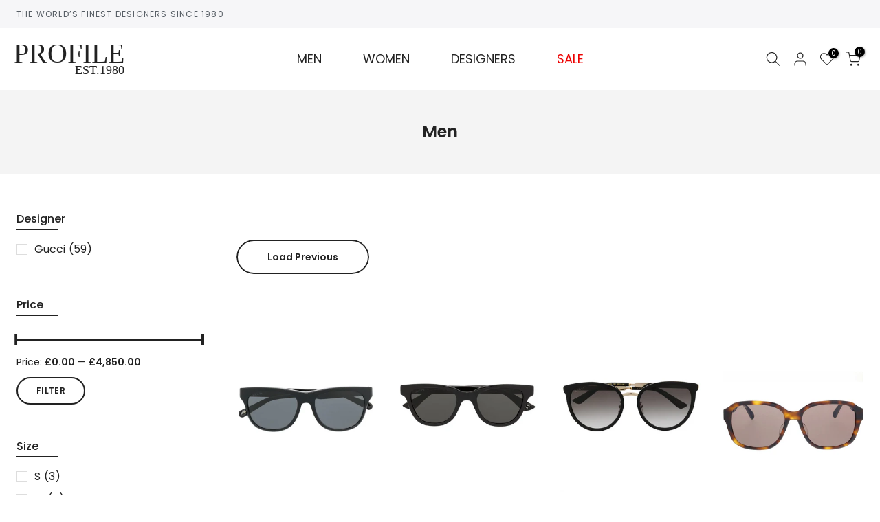

--- FILE ---
content_type: text/html; charset=utf-8
request_url: https://profilefashion.com/?section_id=search-hidden
body_size: 2533
content:
<div id="shopify-section-search-hidden" class="shopify-section"><link rel="stylesheet" href="//profilefashion.com/cdn/shop/t/40/assets/drawer.min.css?v=147361461027664110731695910116" media="all">
<link rel="stylesheet" href="//profilefashion.com/cdn/shop/t/40/assets/search-hidden.css?v=139922884370207432601695910116" media="all">
<div data-predictive-search data-sid="search-hidden" id="t4s-search-hidden" class="t4s-drawer t4s-drawer__right" aria-hidden="true">
   <div class="t4s-drawer__header">
      <span class="is--login" aria-hidden="false">Search Our Site</span>
      <button class="t4s-drawer__close" data-drawer-close aria-label="Close Search"><svg class="t4s-iconsvg-close" role="presentation" viewBox="0 0 16 14"><path d="M15 0L1 14m14 0L1 0" stroke="currentColor" fill="none" fill-rule="evenodd"></path></svg></button>
   </div>
   <form data-frm-search action="/search" method="get" class="t4s-mini-search__frm t4s-pr" role="search">
      <input type="hidden" name="type" value="product">
      <input type="hidden" name="options[unavailable_products]" value="last">
      <input type="hidden" name="options[prefix]" value="last"><div data-cat-search class="t4s-mini-search__cat">
            <select data-name="product_type">
              <option value="*">All Categories</option><option value="Airpod Case">Airpod Case</option><option value="Backpack">Backpack</option><option value="Ballerina shoes">Ballerina shoes</option><option value="Bauble">Bauble</option><option value="Beach Towel">Beach Towel</option><option value="Beanie">Beanie</option><option value="Belt">Belt</option><option value="Belt Bag">Belt Bag</option><option value="Bikini">Bikini</option><option value="Bikini bottom">Bikini bottom</option><option value="Bikini Top">Bikini Top</option><option value="Blazer">Blazer</option><option value="Blouse">Blouse</option><option value="Boots">Boots</option><option value="Bow Tie">Bow Tie</option><option value="Boxers">Boxers</option><option value="Bra">Bra</option><option value="Bracelet">Bracelet</option><option value="Bralette">Bralette</option><option value="Briefs">Briefs</option><option value="Bucket Bag">Bucket Bag</option><option value="Bucket Hat">Bucket Hat</option><option value="Cap">Cap</option><option value="Cape">Cape</option><option value="Cardholder">Cardholder</option><option value="Cardigan">Cardigan</option><option value="Charger">Charger</option><option value="Clog">Clog</option><option value="Clutch bag">Clutch bag</option><option value="Coat">Coat</option><option value="Cosmetic bag">Cosmetic bag</option><option value="Crossbody bag">Crossbody bag</option><option value="Cufflinks">Cufflinks</option><option value="Denim Jacket">Denim Jacket</option><option value="Dress">Dress</option><option value="Driving Shoes">Driving Shoes</option><option value="Duffle bag">Duffle bag</option><option value="Earrings">Earrings</option><option value="Espadrilles">Espadrilles</option><option value="Fedora Hat">Fedora Hat</option><option value="Gilet">Gilet</option><option value="Gloves">Gloves</option><option value="Handbag">Handbag</option><option value="Hat">Hat</option><option value="Headphone Case">Headphone Case</option><option value="Holdall">Holdall</option><option value="Hoodie">Hoodie</option><option value="iPad case">iPad case</option><option value="Jacket">Jacket</option><option value="Jeans">Jeans</option><option value="Joggers">Joggers</option><option value="Jumper">Jumper</option><option value="Jumpsuit">Jumpsuit</option><option value="Key Holder">Key Holder</option><option value="Keyring">Keyring</option><option value="Knitwear">Knitwear</option><option value="Lace-up shoes">Lace-up shoes</option><option value="Leggins">Leggins</option><option value="Loafers">Loafers</option><option value="Luggage">Luggage</option><option value="Messenger Bag">Messenger Bag</option><option value="Mini Bag">Mini Bag</option><option value="Mug">Mug</option><option value="Mules">Mules</option><option value="Necklace">Necklace</option><option value="Notebook">Notebook</option><option value="Passport case">Passport case</option><option value="Polo shirt">Polo shirt</option><option value="Pumps">Pumps</option><option value="Raincoat">Raincoat</option><option value="Robe">Robe</option><option value="Sandals">Sandals</option><option value="Scarf">Scarf</option><option value="Shirt">Shirt</option><option value="Shorts">Shorts</option><option value="Shoulder Bag">Shoulder Bag</option><option value="Skirt">Skirt</option><option value="Slides">Slides</option><option value="Slip dress">Slip dress</option><option value="Slip-On">Slip-On</option><option value="Slippers">Slippers</option><option value="Socks">Socks</option><option value="Suit">Suit</option><option value="Sunglasses">Sunglasses</option><option value="Sweatpants">Sweatpants</option><option value="Sweatshirt">Sweatshirt</option><option value="Swim shorts">Swim shorts</option><option value="Swimsuit">Swimsuit</option><option value="T-shirt">T-shirt</option><option value="Tank Top">Tank Top</option><option value="thong">thong</option><option value="Top">Top</option><option value="Tote">Tote</option><option value="Trainers">Trainers</option><option value="Trousers">Trousers</option><option value="Umbrella">Umbrella</option><option value="Underwear Set">Underwear Set</option><option value="Vest">Vest</option><option value="Wallet">Wallet</option><option value="Wash bag">Wash bag</option><option value="Windbreaker">Windbreaker</option></select>
        </div><div class="t4s-mini-search__btns t4s-pr t4s-oh">
         <input data-input-search class="t4s-mini-search__input" autocomplete="off" type="text" name="q" placeholder="Search">
         <button data-submit-search class="t4s-mini-search__submit t4s-btn-loading__svg" type="submit">
            <svg class="t4s-btn-op0" viewBox="0 0 18 19" width="16"><path fill-rule="evenodd" clip-rule="evenodd" d="M11.03 11.68A5.784 5.784 0 112.85 3.5a5.784 5.784 0 018.18 8.18zm.26 1.12a6.78 6.78 0 11.72-.7l5.4 5.4a.5.5 0 11-.71.7l-5.41-5.4z" fill="currentColor"></path></svg>
            <div class="t4s-loading__spinner t4s-dn">
               <svg width="16" height="16" aria-hidden="true" focusable="false" role="presentation" class="t4s-svg__spinner" viewBox="0 0 66 66" xmlns="http://www.w3.org/2000/svg"><circle class="t4s-path" fill="none" stroke-width="6" cx="33" cy="33" r="30"></circle></svg>
            </div>
         </button>
      </div></form><div data-title-search class="t4s-mini-search__title">Need some inspiration?</div><div class="t4s-drawer__content">
      <div class="t4s-drawer__main">
         <div data-t4s-scroll-me class="t4s-drawer__scroll t4s-current-scrollbar">

            <div data-skeleton-search class="t4s-skeleton_wrap t4s-dn"><div class="t4s-row t4s-space-item-inner">
                  <div class="t4s-col-auto t4s-col-item t4s-widget_img_pr"><div class="t4s-skeleton_img"></div></div>
                  <div class="t4s-col t4s-col-item t4s-widget_if_pr"><div class="t4s-skeleton_txt1"></div><div class="t4s-skeleton_txt2"></div></div>
               </div><div class="t4s-row t4s-space-item-inner">
                  <div class="t4s-col-auto t4s-col-item t4s-widget_img_pr"><div class="t4s-skeleton_img"></div></div>
                  <div class="t4s-col t4s-col-item t4s-widget_if_pr"><div class="t4s-skeleton_txt1"></div><div class="t4s-skeleton_txt2"></div></div>
               </div><div class="t4s-row t4s-space-item-inner">
                  <div class="t4s-col-auto t4s-col-item t4s-widget_img_pr"><div class="t4s-skeleton_img"></div></div>
                  <div class="t4s-col t4s-col-item t4s-widget_if_pr"><div class="t4s-skeleton_txt1"></div><div class="t4s-skeleton_txt2"></div></div>
               </div><div class="t4s-row t4s-space-item-inner">
                  <div class="t4s-col-auto t4s-col-item t4s-widget_img_pr"><div class="t4s-skeleton_img"></div></div>
                  <div class="t4s-col t4s-col-item t4s-widget_if_pr"><div class="t4s-skeleton_txt1"></div><div class="t4s-skeleton_txt2"></div></div>
               </div></div>
            <div data-results-search class="t4s-mini-search__content t4s_ratioadapt"><div class="t4s-row t4s-space-item-inner t4s-widget__pr">
	<div class="t4s-col-item t4s-col t4s-widget_img_pr"><a class="t4s-d-block t4s-pr t4s-oh t4s_ratio t4s-bg-11" href="/products/dolce-gabbana-vintage-rose-print-draped-dress" style="background: url(//profilefashion.com/cdn/shop/files/Dolce_Gabbana_Vintage_Rose-Print_Draped_Dress.png?v=1768408213&width=1);--aspect-ratioapt: 0.7542735042735043">
				<img class="lazyloadt4s" data-src="//profilefashion.com/cdn/shop/files/Dolce_Gabbana_Vintage_Rose-Print_Draped_Dress.png?v=1768408213&width=1" data-widths="[100,200,400,600,700,800,900,1000,1200,1400,1600]" data-optimumx="2" data-sizes="auto" src="[data-uri]" width="706" height="936" alt="Dolce &amp; Gabbana Vintage Rose-Print Draped Dress">
			</a></div>
	<div class="t4s-col-item t4s-col t4s-widget_if_pr">
		<a href="/products/dolce-gabbana-vintage-rose-print-draped-dress" class="t4s-d-block t4s-widget__pr-title">Dolce & Gabbana Vintage Rose-Print Draped Dress</a><div class="t4s-widget__pr-price"data-pr-price data-product-price><span class=money>£2,250.00 </span>
</div></div>
</div>
 <div class="t4s-row t4s-space-item-inner t4s-widget__pr">
	<div class="t4s-col-item t4s-col t4s-widget_img_pr"><a class="t4s-d-block t4s-pr t4s-oh t4s_ratio t4s-bg-11" href="/products/golden-goose-super-star-applique-sneakers" style="background: url(//profilefashion.com/cdn/shop/files/Golden_Goose_Super-Star_appliqu_sneakers.png?v=1768390022&width=1);--aspect-ratioapt: 0.8313817330210773">
				<img class="lazyloadt4s" data-src="//profilefashion.com/cdn/shop/files/Golden_Goose_Super-Star_appliqu_sneakers.png?v=1768390022&width=1" data-widths="[100,200,400,600,700,800,900,1000,1200,1400,1600]" data-optimumx="2" data-sizes="auto" src="[data-uri]" width="710" height="854" alt="Golden Goose Super-Star appliqué sneakers">
			</a></div>
	<div class="t4s-col-item t4s-col t4s-widget_if_pr">
		<a href="/products/golden-goose-super-star-applique-sneakers" class="t4s-d-block t4s-widget__pr-title">Golden Goose Super-Star appliqué sneakers</a><div class="t4s-widget__pr-price"data-pr-price data-product-price><del><span class=money>£415.00 </span></del><ins><span class=money>£249.00 </span></ins></div></div>
</div>
 <div class="t4s-row t4s-space-item-inner t4s-widget__pr">
	<div class="t4s-col-item t4s-col t4s-widget_img_pr"><a class="t4s-d-block t4s-pr t4s-oh t4s_ratio t4s-bg-11" href="/products/golden-goose-soul-star-suede-sneakers-1" style="background: url(//profilefashion.com/cdn/shop/files/Golden_Goose_Soul_Star_suede_sneakers.png?v=1768389665&width=1);--aspect-ratioapt: 0.835873388042204">
				<img class="lazyloadt4s" data-src="//profilefashion.com/cdn/shop/files/Golden_Goose_Soul_Star_suede_sneakers.png?v=1768389665&width=1" data-widths="[100,200,400,600,700,800,900,1000,1200,1400,1600]" data-optimumx="2" data-sizes="auto" src="[data-uri]" width="713" height="853" alt="Golden Goose Soul Star suede sneakers">
			</a></div>
	<div class="t4s-col-item t4s-col t4s-widget_if_pr">
		<a href="/products/golden-goose-soul-star-suede-sneakers-1" class="t4s-d-block t4s-widget__pr-title">Golden Goose Soul Star suede sneakers</a><div class="t4s-widget__pr-price"data-pr-price data-product-price><del><span class=money>£355.00 </span></del><ins><span class=money>£213.00 </span></ins></div></div>
</div>
 <div class="t4s-row t4s-space-item-inner t4s-widget__pr">
	<div class="t4s-col-item t4s-col t4s-widget_img_pr"><a class="t4s-d-block t4s-pr t4s-oh t4s_ratio t4s-bg-11" href="/products/golden-goose-ball-star-low-top-sneakers" style="background: url(//profilefashion.com/cdn/shop/files/Golden_Goose_Ball_Star_low-top_sneakers.png?v=1768388671&width=1);--aspect-ratioapt: 0.8428405122235157">
				<img class="lazyloadt4s" data-src="//profilefashion.com/cdn/shop/files/Golden_Goose_Ball_Star_low-top_sneakers.png?v=1768388671&width=1" data-widths="[100,200,400,600,700,800,900,1000,1200,1400,1600]" data-optimumx="2" data-sizes="auto" src="[data-uri]" width="724" height="859" alt="Golden Goose Ball Star low-top sneakers">
			</a></div>
	<div class="t4s-col-item t4s-col t4s-widget_if_pr">
		<a href="/products/golden-goose-ball-star-low-top-sneakers" class="t4s-d-block t4s-widget__pr-title">Golden Goose Ball Star low-top sneakers</a><div class="t4s-widget__pr-price"data-pr-price data-product-price><del><span class=money>£415.00 </span></del><ins><span class=money>£249.00 </span></ins></div></div>
</div>
 <div class="t4s-row t4s-space-item-inner t4s-widget__pr">
	<div class="t4s-col-item t4s-col t4s-widget_img_pr"><a class="t4s-d-block t4s-pr t4s-oh t4s_ratio t4s-bg-11" href="/products/golden-goose-super-star-glitter-low-top-sneakers" style="background: url(//profilefashion.com/cdn/shop/files/Golden_Goose_Super-Star_glitter_low-top_sneakers.png?v=1768388209&width=1);--aspect-ratioapt: 0.8348837209302326">
				<img class="lazyloadt4s" data-src="//profilefashion.com/cdn/shop/files/Golden_Goose_Super-Star_glitter_low-top_sneakers.png?v=1768388209&width=1" data-widths="[100,200,400,600,700,800,900,1000,1200,1400,1600]" data-optimumx="2" data-sizes="auto" src="[data-uri]" width="718" height="860" alt="Golden Goose Super-Star glitter low-top sneakers">
			</a></div>
	<div class="t4s-col-item t4s-col t4s-widget_if_pr">
		<a href="/products/golden-goose-super-star-glitter-low-top-sneakers" class="t4s-d-block t4s-widget__pr-title">Golden Goose Super-Star glitter low-top sneakers</a><div class="t4s-widget__pr-price"data-pr-price data-product-price><del><span class=money>£485.00 </span></del><ins><span class=money>£291.00 </span></ins></div></div>
</div>
 </div>
         </div>
      </div><div data-viewAll-search class="t4s-drawer__bottom">
               <a href="/collections/women" class="t4s-mini-search__viewAll t4s-d-block">View All <svg width="16" xmlns="http://www.w3.org/2000/svg" viewBox="0 0 32 32"><path d="M 18.71875 6.78125 L 17.28125 8.21875 L 24.0625 15 L 4 15 L 4 17 L 24.0625 17 L 17.28125 23.78125 L 18.71875 25.21875 L 27.21875 16.71875 L 27.90625 16 L 27.21875 15.28125 Z"/></svg></a>
            </div></div>
</div></div>

--- FILE ---
content_type: text/html; charset=utf-8
request_url: https://profilefashion.com/collections/men/gucci/?section_id=facets
body_size: 1220
content:
<div id="shopify-section-facets" class="shopify-section t4s-section-filter t4s-section-admn2-fixed"><link rel="stylesheet" href="//profilefashion.com/cdn/shop/t/40/assets/drawer.min.css?v=147361461027664110731695910116" media="all">
<link rel="stylesheet" href="//profilefashion.com/cdn/shop/t/40/assets/facets.css?v=8148085285028891431695910116" media="all">
<div data-filter-links id="t4s-filter-hidden" class="t4s-filter-hidden is--t4s-filter-native t4s-drawer t4s-drawer__left" aria-hidden="true">
   <div class="t4s-drawer__header">
      <span>Filter</span>
      <button class="t4s-drawer__close" data-drawer-close aria-label="Close Search"><svg class="t4s-iconsvg-close" role="presentation" viewBox="0 0 16 14"><path d="M15 0L1 14m14 0L1 0" stroke="currentColor" fill="none" fill-rule="evenodd"></path></svg></button>
   </div>

   <div class="t4s-drawer__content">
      <div class="t4s-drawer__main">
         <div data-t4s-scroll-me class="t4s-drawer__scroll t4s-current-scrollbar">
            <form id="FacetFiltersForm" data-sidebar-links class="t4s-facets__form t4s-row t4s-g-0"><div id="blockid_1" class="t4s-col-item t4s-col-12 t4s-facet is--blockidbrand"><h5 class="t4s-facet-title">Designer</h5><div class="t4s-facet-content">
                                    <ul class="t4s-filter__values is--style-checkbox t4s-current-scrollbar"><li ><a href="/collections/men/gucci?filter.p.vendor=Gucci"><div class="t4s-checkbox-wrapper t4s-pr t4s-oh"><svg focusable="false" viewBox="0 0 24 24" role="presentation"><path fill="currentColor" d="M9 20l-7-7 3-3 4 4L19 4l3 3z"></path></svg></div>Gucci<span class="t4s-value-count">(59)</span></a></li></ul>
                                 </div>
                           </div><div id="blockid_2" class="t4s-col-item t4s-col-12 t4s-facet is--blockid_price">
                              <h5 class="t4s-facet-title">Price</h5>
                              <div class="t4s-price_slider_wrapper">
                                <div class="t4s-price_slider"></div>
                                <div class="t4s-price_slider_amount" data-step="1" data-maxstr='filter.v.price.lte' data-minstr='filter.v.price.gte'>
                                  <input type="hidden" class="t4s-url_price" name="url_price" value="">
                                  <input type="hidden" class="t4s-min_price" name="min_price" value="0" data-min="0" placeholder="Min price">
                                  <input type="hidden" class="t4s-max_price" name="max_price" value="485000" data-max="485000" placeholder="Max price">
                                  <div class="t4s-price_steps_slider"></div>
                                  <button type="button" class="t4s-price_slider_btn t4s-dn">Filter</button>
                                  <div class="t4s-price_label">
                                    Price: <span class="t4s-from"><span class=money>£0.00 </span></span> — <span class="t4s-to"><span class=money>£4,850.00 </span></span>
                                  </div>
                                </div>
                              </div>
                           </div><div id="blockid_3" class="t4s-col-item t4s-col-12 t4s-facet is--blockidsize"><h5 class="t4s-facet-title">Size</h5><div class="t4s-facet-content">
                                    <ul class="t4s-filter__values is--style-checkbox t4s-current-scrollbar"><li ><a href="/collections/men/gucci?filter.v.option.size=S"><div class="t4s-checkbox-wrapper t4s-pr t4s-oh"><svg focusable="false" viewBox="0 0 24 24" role="presentation"><path fill="currentColor" d="M9 20l-7-7 3-3 4 4L19 4l3 3z"></path></svg></div>S<span class="t4s-value-count">(3)</span></a></li><li ><a href="/collections/men/gucci?filter.v.option.size=M"><div class="t4s-checkbox-wrapper t4s-pr t4s-oh"><svg focusable="false" viewBox="0 0 24 24" role="presentation"><path fill="currentColor" d="M9 20l-7-7 3-3 4 4L19 4l3 3z"></path></svg></div>M<span class="t4s-value-count">(11)</span></a></li><li ><a href="/collections/men/gucci?filter.v.option.size=L"><div class="t4s-checkbox-wrapper t4s-pr t4s-oh"><svg focusable="false" viewBox="0 0 24 24" role="presentation"><path fill="currentColor" d="M9 20l-7-7 3-3 4 4L19 4l3 3z"></path></svg></div>L<span class="t4s-value-count">(5)</span></a></li><li ><a href="/collections/men/gucci?filter.v.option.size=XL"><div class="t4s-checkbox-wrapper t4s-pr t4s-oh"><svg focusable="false" viewBox="0 0 24 24" role="presentation"><path fill="currentColor" d="M9 20l-7-7 3-3 4 4L19 4l3 3z"></path></svg></div>XL<span class="t4s-value-count">(9)</span></a></li><li ><a href="/collections/men/gucci?filter.v.option.size=XXL"><div class="t4s-checkbox-wrapper t4s-pr t4s-oh"><svg focusable="false" viewBox="0 0 24 24" role="presentation"><path fill="currentColor" d="M9 20l-7-7 3-3 4 4L19 4l3 3z"></path></svg></div>XXL<span class="t4s-value-count">(2)</span></a></li><li ><a href="/collections/men/gucci?filter.v.option.size=15"><div class="t4s-checkbox-wrapper t4s-pr t4s-oh"><svg focusable="false" viewBox="0 0 24 24" role="presentation"><path fill="currentColor" d="M9 20l-7-7 3-3 4 4L19 4l3 3z"></path></svg></div>15<span class="t4s-value-count">(1)</span></a></li><li ><a href="/collections/men/gucci?filter.v.option.size=16"><div class="t4s-checkbox-wrapper t4s-pr t4s-oh"><svg focusable="false" viewBox="0 0 24 24" role="presentation"><path fill="currentColor" d="M9 20l-7-7 3-3 4 4L19 4l3 3z"></path></svg></div>16<span class="t4s-value-count">(1)</span></a></li><li ><a href="/collections/men/gucci?filter.v.option.size=16.5"><div class="t4s-checkbox-wrapper t4s-pr t4s-oh"><svg focusable="false" viewBox="0 0 24 24" role="presentation"><path fill="currentColor" d="M9 20l-7-7 3-3 4 4L19 4l3 3z"></path></svg></div>16.5<span class="t4s-value-count">(1)</span></a></li><li ><a href="/collections/men/gucci?filter.v.option.size=46"><div class="t4s-checkbox-wrapper t4s-pr t4s-oh"><svg focusable="false" viewBox="0 0 24 24" role="presentation"><path fill="currentColor" d="M9 20l-7-7 3-3 4 4L19 4l3 3z"></path></svg></div>46<span class="t4s-value-count">(4)</span></a></li><li ><a href="/collections/men/gucci?filter.v.option.size=48"><div class="t4s-checkbox-wrapper t4s-pr t4s-oh"><svg focusable="false" viewBox="0 0 24 24" role="presentation"><path fill="currentColor" d="M9 20l-7-7 3-3 4 4L19 4l3 3z"></path></svg></div>48<span class="t4s-value-count">(2)</span></a></li><li ><a href="/collections/men/gucci?filter.v.option.size=50"><div class="t4s-checkbox-wrapper t4s-pr t4s-oh"><svg focusable="false" viewBox="0 0 24 24" role="presentation"><path fill="currentColor" d="M9 20l-7-7 3-3 4 4L19 4l3 3z"></path></svg></div>50<span class="t4s-value-count">(1)</span></a></li><li ><a href="/collections/men/gucci?filter.v.option.size=52"><div class="t4s-checkbox-wrapper t4s-pr t4s-oh"><svg focusable="false" viewBox="0 0 24 24" role="presentation"><path fill="currentColor" d="M9 20l-7-7 3-3 4 4L19 4l3 3z"></path></svg></div>52<span class="t4s-value-count">(1)</span></a></li><li ><a href="/collections/men/gucci?filter.v.option.size=85"><div class="t4s-checkbox-wrapper t4s-pr t4s-oh"><svg focusable="false" viewBox="0 0 24 24" role="presentation"><path fill="currentColor" d="M9 20l-7-7 3-3 4 4L19 4l3 3z"></path></svg></div>85<span class="t4s-value-count">(1)</span></a></li><li ><a href="/collections/men/gucci?filter.v.option.size=90"><div class="t4s-checkbox-wrapper t4s-pr t4s-oh"><svg focusable="false" viewBox="0 0 24 24" role="presentation"><path fill="currentColor" d="M9 20l-7-7 3-3 4 4L19 4l3 3z"></path></svg></div>90<span class="t4s-value-count">(1)</span></a></li><li ><a href="/collections/men/gucci?filter.v.option.size=95"><div class="t4s-checkbox-wrapper t4s-pr t4s-oh"><svg focusable="false" viewBox="0 0 24 24" role="presentation"><path fill="currentColor" d="M9 20l-7-7 3-3 4 4L19 4l3 3z"></path></svg></div>95<span class="t4s-value-count">(1)</span></a></li><li ><a href="/collections/men/gucci?filter.v.option.size=100"><div class="t4s-checkbox-wrapper t4s-pr t4s-oh"><svg focusable="false" viewBox="0 0 24 24" role="presentation"><path fill="currentColor" d="M9 20l-7-7 3-3 4 4L19 4l3 3z"></path></svg></div>100<span class="t4s-value-count">(1)</span></a></li><li ><a href="/collections/men/gucci?filter.v.option.size=105"><div class="t4s-checkbox-wrapper t4s-pr t4s-oh"><svg focusable="false" viewBox="0 0 24 24" role="presentation"><path fill="currentColor" d="M9 20l-7-7 3-3 4 4L19 4l3 3z"></path></svg></div>105<span class="t4s-value-count">(1)</span></a></li><li ><a href="/collections/men/gucci?filter.v.option.size=15%2B"><div class="t4s-checkbox-wrapper t4s-pr t4s-oh"><svg focusable="false" viewBox="0 0 24 24" role="presentation"><path fill="currentColor" d="M9 20l-7-7 3-3 4 4L19 4l3 3z"></path></svg></div>15+<span class="t4s-value-count">(1)</span></a></li><li ><a href="/collections/men/gucci?filter.v.option.size=IT46"><div class="t4s-checkbox-wrapper t4s-pr t4s-oh"><svg focusable="false" viewBox="0 0 24 24" role="presentation"><path fill="currentColor" d="M9 20l-7-7 3-3 4 4L19 4l3 3z"></path></svg></div>IT46<span class="t4s-value-count">(1)</span></a></li><li ><a href="/collections/men/gucci?filter.v.option.size=IT50"><div class="t4s-checkbox-wrapper t4s-pr t4s-oh"><svg focusable="false" viewBox="0 0 24 24" role="presentation"><path fill="currentColor" d="M9 20l-7-7 3-3 4 4L19 4l3 3z"></path></svg></div>IT50<span class="t4s-value-count">(2)</span></a></li><li ><a href="/collections/men/gucci?filter.v.option.size=IT52"><div class="t4s-checkbox-wrapper t4s-pr t4s-oh"><svg focusable="false" viewBox="0 0 24 24" role="presentation"><path fill="currentColor" d="M9 20l-7-7 3-3 4 4L19 4l3 3z"></path></svg></div>IT52<span class="t4s-value-count">(2)</span></a></li><li ><a href="/collections/men/gucci?filter.v.option.size=IT54"><div class="t4s-checkbox-wrapper t4s-pr t4s-oh"><svg focusable="false" viewBox="0 0 24 24" role="presentation"><path fill="currentColor" d="M9 20l-7-7 3-3 4 4L19 4l3 3z"></path></svg></div>IT54<span class="t4s-value-count">(1)</span></a></li><li ><a href="/collections/men/gucci?filter.v.option.size=IT56"><div class="t4s-checkbox-wrapper t4s-pr t4s-oh"><svg focusable="false" viewBox="0 0 24 24" role="presentation"><path fill="currentColor" d="M9 20l-7-7 3-3 4 4L19 4l3 3z"></path></svg></div>IT56<span class="t4s-value-count">(1)</span></a></li><li ><a href="/collections/men/gucci?filter.v.option.size=One+Size"><div class="t4s-checkbox-wrapper t4s-pr t4s-oh"><svg focusable="false" viewBox="0 0 24 24" role="presentation"><path fill="currentColor" d="M9 20l-7-7 3-3 4 4L19 4l3 3z"></path></svg></div>One Size<span class="t4s-value-count">(29)</span></a></li><li ><a href="/collections/men/gucci?filter.v.option.size=UK6%2B"><div class="t4s-checkbox-wrapper t4s-pr t4s-oh"><svg focusable="false" viewBox="0 0 24 24" role="presentation"><path fill="currentColor" d="M9 20l-7-7 3-3 4 4L19 4l3 3z"></path></svg></div>UK6+<span class="t4s-value-count">(1)</span></a></li><li ><a href="/collections/men/gucci?filter.v.option.size=UK7"><div class="t4s-checkbox-wrapper t4s-pr t4s-oh"><svg focusable="false" viewBox="0 0 24 24" role="presentation"><path fill="currentColor" d="M9 20l-7-7 3-3 4 4L19 4l3 3z"></path></svg></div>UK7<span class="t4s-value-count">(1)</span></a></li><li ><a href="/collections/men/gucci?filter.v.option.size=UK9"><div class="t4s-checkbox-wrapper t4s-pr t4s-oh"><svg focusable="false" viewBox="0 0 24 24" role="presentation"><path fill="currentColor" d="M9 20l-7-7 3-3 4 4L19 4l3 3z"></path></svg></div>UK9<span class="t4s-value-count">(1)</span></a></li></ul>
                                 </div>
                           </div><div id="blockid_4" class="t4s-col-item t4s-col-12 t4s-facet is--blockidcolor"><h5 class="t4s-facet-title">Color</h5><div class="t4s-facet-content">
                                    <ul class="t4s-filter__values is--style-checkbox t4s-current-scrollbar"><li ><a href="/collections/men/gucci?filter.v.option.color=Beige"><div class="t4s-checkbox-wrapper t4s-pr t4s-oh"><svg focusable="false" viewBox="0 0 24 24" role="presentation"><path fill="currentColor" d="M9 20l-7-7 3-3 4 4L19 4l3 3z"></path></svg></div>Beige<span class="t4s-value-count">(4)</span></a></li><li ><a href="/collections/men/gucci?filter.v.option.color=Black"><div class="t4s-checkbox-wrapper t4s-pr t4s-oh"><svg focusable="false" viewBox="0 0 24 24" role="presentation"><path fill="currentColor" d="M9 20l-7-7 3-3 4 4L19 4l3 3z"></path></svg></div>Black<span class="t4s-value-count">(24)</span></a></li><li ><a href="/collections/men/gucci?filter.v.option.color=Blue"><div class="t4s-checkbox-wrapper t4s-pr t4s-oh"><svg focusable="false" viewBox="0 0 24 24" role="presentation"><path fill="currentColor" d="M9 20l-7-7 3-3 4 4L19 4l3 3z"></path></svg></div>Blue<span class="t4s-value-count">(7)</span></a></li><li ><a href="/collections/men/gucci?filter.v.option.color=Brown"><div class="t4s-checkbox-wrapper t4s-pr t4s-oh"><svg focusable="false" viewBox="0 0 24 24" role="presentation"><path fill="currentColor" d="M9 20l-7-7 3-3 4 4L19 4l3 3z"></path></svg></div>Brown<span class="t4s-value-count">(7)</span></a></li><li ><a href="/collections/men/gucci?filter.v.option.color=Gold"><div class="t4s-checkbox-wrapper t4s-pr t4s-oh"><svg focusable="false" viewBox="0 0 24 24" role="presentation"><path fill="currentColor" d="M9 20l-7-7 3-3 4 4L19 4l3 3z"></path></svg></div>Gold<span class="t4s-value-count">(1)</span></a></li><li ><a href="/collections/men/gucci?filter.v.option.color=Green"><div class="t4s-checkbox-wrapper t4s-pr t4s-oh"><svg focusable="false" viewBox="0 0 24 24" role="presentation"><path fill="currentColor" d="M9 20l-7-7 3-3 4 4L19 4l3 3z"></path></svg></div>Green<span class="t4s-value-count">(2)</span></a></li><li ><a href="/collections/men/gucci?filter.v.option.color=Grey"><div class="t4s-checkbox-wrapper t4s-pr t4s-oh"><svg focusable="false" viewBox="0 0 24 24" role="presentation"><path fill="currentColor" d="M9 20l-7-7 3-3 4 4L19 4l3 3z"></path></svg></div>Grey<span class="t4s-value-count">(6)</span></a></li><li ><a href="/collections/men/gucci?filter.v.option.color=Navy"><div class="t4s-checkbox-wrapper t4s-pr t4s-oh"><svg focusable="false" viewBox="0 0 24 24" role="presentation"><path fill="currentColor" d="M9 20l-7-7 3-3 4 4L19 4l3 3z"></path></svg></div>Navy<span class="t4s-value-count">(5)</span></a></li><li ><a href="/collections/men/gucci?filter.v.option.color=Purple"><div class="t4s-checkbox-wrapper t4s-pr t4s-oh"><svg focusable="false" viewBox="0 0 24 24" role="presentation"><path fill="currentColor" d="M9 20l-7-7 3-3 4 4L19 4l3 3z"></path></svg></div>Purple<span class="t4s-value-count">(1)</span></a></li><li ><a href="/collections/men/gucci?filter.v.option.color=Red"><div class="t4s-checkbox-wrapper t4s-pr t4s-oh"><svg focusable="false" viewBox="0 0 24 24" role="presentation"><path fill="currentColor" d="M9 20l-7-7 3-3 4 4L19 4l3 3z"></path></svg></div>Red<span class="t4s-value-count">(1)</span></a></li></ul>
                                 </div>
                           </div><div id="blockid_5" class="t4s-col-item t4s-col-12 t4s-facet is--blockidproduct-type"><h5 class="t4s-facet-title">Product type</h5><div class="t4s-facet-content">
                                    <ul class="t4s-filter__values is--style-checkbox t4s-current-scrollbar"><li ><a href="/collections/men/gucci?filter.p.product_type=Belt"><div class="t4s-checkbox-wrapper t4s-pr t4s-oh"><svg focusable="false" viewBox="0 0 24 24" role="presentation"><path fill="currentColor" d="M9 20l-7-7 3-3 4 4L19 4l3 3z"></path></svg></div>Belt<span class="t4s-value-count">(1)</span></a></li><li ><a href="/collections/men/gucci?filter.p.product_type=Cardigan"><div class="t4s-checkbox-wrapper t4s-pr t4s-oh"><svg focusable="false" viewBox="0 0 24 24" role="presentation"><path fill="currentColor" d="M9 20l-7-7 3-3 4 4L19 4l3 3z"></path></svg></div>Cardigan<span class="t4s-value-count">(4)</span></a></li><li ><a href="/collections/men/gucci?filter.p.product_type=Coat"><div class="t4s-checkbox-wrapper t4s-pr t4s-oh"><svg focusable="false" viewBox="0 0 24 24" role="presentation"><path fill="currentColor" d="M9 20l-7-7 3-3 4 4L19 4l3 3z"></path></svg></div>Coat<span class="t4s-value-count">(1)</span></a></li><li ><a href="/collections/men/gucci?filter.p.product_type=Duffle+bag"><div class="t4s-checkbox-wrapper t4s-pr t4s-oh"><svg focusable="false" viewBox="0 0 24 24" role="presentation"><path fill="currentColor" d="M9 20l-7-7 3-3 4 4L19 4l3 3z"></path></svg></div>Duffle bag<span class="t4s-value-count">(1)</span></a></li><li ><a href="/collections/men/gucci?filter.p.product_type=Jacket"><div class="t4s-checkbox-wrapper t4s-pr t4s-oh"><svg focusable="false" viewBox="0 0 24 24" role="presentation"><path fill="currentColor" d="M9 20l-7-7 3-3 4 4L19 4l3 3z"></path></svg></div>Jacket<span class="t4s-value-count">(4)</span></a></li><li ><a href="/collections/men/gucci?filter.p.product_type=Jeans"><div class="t4s-checkbox-wrapper t4s-pr t4s-oh"><svg focusable="false" viewBox="0 0 24 24" role="presentation"><path fill="currentColor" d="M9 20l-7-7 3-3 4 4L19 4l3 3z"></path></svg></div>Jeans<span class="t4s-value-count">(5)</span></a></li><li ><a href="/collections/men/gucci?filter.p.product_type=Key+Holder"><div class="t4s-checkbox-wrapper t4s-pr t4s-oh"><svg focusable="false" viewBox="0 0 24 24" role="presentation"><path fill="currentColor" d="M9 20l-7-7 3-3 4 4L19 4l3 3z"></path></svg></div>Key Holder<span class="t4s-value-count">(1)</span></a></li><li ><a href="/collections/men/gucci?filter.p.product_type=Knitwear"><div class="t4s-checkbox-wrapper t4s-pr t4s-oh"><svg focusable="false" viewBox="0 0 24 24" role="presentation"><path fill="currentColor" d="M9 20l-7-7 3-3 4 4L19 4l3 3z"></path></svg></div>Knitwear<span class="t4s-value-count">(7)</span></a></li><li ><a href="/collections/men/gucci?filter.p.product_type=Luggage"><div class="t4s-checkbox-wrapper t4s-pr t4s-oh"><svg focusable="false" viewBox="0 0 24 24" role="presentation"><path fill="currentColor" d="M9 20l-7-7 3-3 4 4L19 4l3 3z"></path></svg></div>Luggage<span class="t4s-value-count">(1)</span></a></li><li ><a href="/collections/men/gucci?filter.p.product_type=Messenger+Bag"><div class="t4s-checkbox-wrapper t4s-pr t4s-oh"><svg focusable="false" viewBox="0 0 24 24" role="presentation"><path fill="currentColor" d="M9 20l-7-7 3-3 4 4L19 4l3 3z"></path></svg></div>Messenger Bag<span class="t4s-value-count">(2)</span></a></li><li ><a href="/collections/men/gucci?filter.p.product_type=Polo+shirt"><div class="t4s-checkbox-wrapper t4s-pr t4s-oh"><svg focusable="false" viewBox="0 0 24 24" role="presentation"><path fill="currentColor" d="M9 20l-7-7 3-3 4 4L19 4l3 3z"></path></svg></div>Polo shirt<span class="t4s-value-count">(3)</span></a></li><li ><a href="/collections/men/gucci?filter.p.product_type=Scarf"><div class="t4s-checkbox-wrapper t4s-pr t4s-oh"><svg focusable="false" viewBox="0 0 24 24" role="presentation"><path fill="currentColor" d="M9 20l-7-7 3-3 4 4L19 4l3 3z"></path></svg></div>Scarf<span class="t4s-value-count">(2)</span></a></li><li ><a href="/collections/men/gucci?filter.p.product_type=Shirt"><div class="t4s-checkbox-wrapper t4s-pr t4s-oh"><svg focusable="false" viewBox="0 0 24 24" role="presentation"><path fill="currentColor" d="M9 20l-7-7 3-3 4 4L19 4l3 3z"></path></svg></div>Shirt<span class="t4s-value-count">(2)</span></a></li><li ><a href="/collections/men/gucci?filter.p.product_type=Sunglasses"><div class="t4s-checkbox-wrapper t4s-pr t4s-oh"><svg focusable="false" viewBox="0 0 24 24" role="presentation"><path fill="currentColor" d="M9 20l-7-7 3-3 4 4L19 4l3 3z"></path></svg></div>Sunglasses<span class="t4s-value-count">(15)</span></a></li><li ><a href="/collections/men/gucci?filter.p.product_type=Sweatshirt"><div class="t4s-checkbox-wrapper t4s-pr t4s-oh"><svg focusable="false" viewBox="0 0 24 24" role="presentation"><path fill="currentColor" d="M9 20l-7-7 3-3 4 4L19 4l3 3z"></path></svg></div>Sweatshirt<span class="t4s-value-count">(1)</span></a></li><li ><a href="/collections/men/gucci?filter.p.product_type=Trainers"><div class="t4s-checkbox-wrapper t4s-pr t4s-oh"><svg focusable="false" viewBox="0 0 24 24" role="presentation"><path fill="currentColor" d="M9 20l-7-7 3-3 4 4L19 4l3 3z"></path></svg></div>Trainers<span class="t4s-value-count">(1)</span></a></li><li ><a href="/collections/men/gucci?filter.p.product_type=Wallet"><div class="t4s-checkbox-wrapper t4s-pr t4s-oh"><svg focusable="false" viewBox="0 0 24 24" role="presentation"><path fill="currentColor" d="M9 20l-7-7 3-3 4 4L19 4l3 3z"></path></svg></div>Wallet<span class="t4s-value-count">(7)</span></a></li><li ><a href="/collections/men/gucci?filter.p.product_type=Wash+bag"><div class="t4s-checkbox-wrapper t4s-pr t4s-oh"><svg focusable="false" viewBox="0 0 24 24" role="presentation"><path fill="currentColor" d="M9 20l-7-7 3-3 4 4L19 4l3 3z"></path></svg></div>Wash bag<span class="t4s-value-count">(1)</span></a></li></ul>
                                 </div>
                           </div></form>
         </div>
      </div></div>
</div></div>

--- FILE ---
content_type: text/css
request_url: https://profilefashion.com/cdn/shop/t/40/assets/section.css?v=171863752573777959621695916240
body_size: -407
content:
.t4s-section-inner{margin-top:var(--mg-top);margin-right:var(--mg-right);margin-bottom:var(--mg-bottom);margin-left:var(--mg-left);padding-top:var(--pd-top);padding-right:var(--pd-right);padding-bottom:var(--pd-bottom);padding-left:var(--pd-left)}.t4s-section-inner:not(.t4s-se-container),.t4s-container>.t4s-container-inner{background:var(--bg-gradient);background-color:var(--bg-color)}.t4s-container-inner.t4s-has-imgbg,.t4s-section-inner.t4s-has-imgbg{background-repeat:no-repeat;background-position:center;background-size:cover}.t4s-container-fluid{width:calc(100% - var(--mg-left,0) - var(--mg-right,0));width:-webkit-calc(100% - var(--mg-left,0) - var(--mg-right,0))}.t4s-section-inner.t4s-se-container{padding:0}.t4s-section-inner.t4s-se-container .t4s-container-inner{padding-top:var(--pd-top);padding-right:var(--pd-right);padding-bottom:var(--pd-bottom);padding-left:var(--pd-left)}.t4s-custom-line{width:var(--width);border-width:var(--height);border-style:var(--line-style);border-color:var(--line-cl);border-top:none;border-right:none;border-left:none;display:inline-block;vertical-align:top}@media (max-width: 1024px){.t4s-container-fluid{width:calc(100% - var(--mgtb-left,0) - var(--mgtb-right,0));width:-webkit-calc(100% - var(--mgtb-left,0) - var(--mgtb-right,0))}.t4s-section-inner.t4s-se-container .t4s-container-inner,.t4s-section-inner{margin-top:var(--mgtb-top);margin-right:var(--mgtb-right);margin-bottom:var(--mgtb-bottom);margin-left:var(--mgtb-left);padding-top:var(--pdtb-top);padding-right:var(--pdtb-right);padding-bottom:var(--pdtb-bottom);padding-left:var(--pdtb-left)}}@media (max-width: 767px){.t4s-container-fluid{width:calc(100% - var(--mgmb-left,0) - var(--mgmb-right,0));width:-webkit-calc(100% - var(--mgmb-left,0) - var(--mgmb-right,0))}.t4s-section-inner.t4s-se-container .t4s-container-inner,.t4s-section-inner{margin-top:var(--mgmb-top);margin-right:var(--mgmb-right);margin-bottom:var(--mgmb-bottom);margin-left:var(--mgmb-left);padding-top:var(--pdmb-top);padding-right:var(--pdmb-right);padding-bottom:var(--pdmb-bottom);padding-left:var(--pdmb-left)}}
/*# sourceMappingURL=/cdn/shop/t/40/assets/section.css.map?v=171863752573777959621695916240 */


--- FILE ---
content_type: text/css
request_url: https://profilefashion.com/cdn/shop/t/40/assets/collection-products-list.css?v=61286418498558630351695916237
body_size: 320
content:
.is--listview .t4s-product{width:100%!important}.is--listview .t4s-product:not(:first-child){margin-top:0}.is--listview .t4s-product .t4s-product-wrapper{display:-webkit-box;display:-ms-flexbox;display:flex;justify-content:space-between;align-items:center;border-top:0;-ms-flex-align:start;border:1px solid var(--border-color);padding:20px;margin-bottom:0}.pr_border_style_3 .is--listview .t4s-product .t4s-product-wrapper{padding:0;border:none}.is--listview .t4s-product:not(:last-child) .t4s-product-wrapper{border-bottom:none}.is--listview .t4s-product .t4s-product-inner{width:180px;margin-right:30px;min-width:80px;position:relative}.is--listview .t4s-product-inner .t4s-product-sizes{left:0;right:0}.is--listview .t4s-product .t4s-product-info__btns{display:flex!important}.is--listview .t4s-product .t4s-rte{display:block}.is--listview .t4s-product .t4s-product-btns2 .t4s-pr-quickview{display:none}.is--listview .t4s-product .t4s-product-info{padding-top:0;display:-ms-flexbox;display:flex;-ms-flex-align:center;align-items:center;-ms-flex-pack:justify;justify-content:space-between;margin-top:0!important;flex:1 0 0;max-width:calc(100% - 210px)}.is--listview .t4s-product .t4s-product-atc-qty,.is--listview .t4s-product .t4s-product-btns>.t4s-pr-addtocart{max-width:100%;box-shadow:0 5px 15px #00000026}.is--listview .t4s-product .t4s-product-info .t4s-product-btns{position:static;opacity:1;visibility:visible;flex-direction:column;transform:translateY(0)!important;margin:0 0 0 30px;width:auto}.is--listview .t4s-product .t4s-product-info .t4s-product-btns>a{margin:5px 0;min-width:180px;width:auto;padding:0 15px;transform:translateY(0)!important}.is--listview .t4s-product .t4s-product-info .t4s-product-btns .t4s-pr-quickview{line-height:40px;height:42px;border:solid 1px;max-width:100%;background-color:transparent;border-color:var(--pr-quickview-color);color:var(--pr-quickview-color)}.is--listview .t4s-product .t4s-product-info .t4s-product-btns .t4s-pr-quickview:hover{background-color:var(--pr-quickview-color-hover);border-color:var(--pr-quickview-color-hover);color:var(--pr-quickview-color2-hover)}.is--listview .t4s-product .t4s-product-info .t4s-product-btns a>span{width:100%;height:100%;-webkit-transition:opacity .15s,-webkit-transform .25s;transition:opacity .15s,transform .25s,-webkit-transform .25s;display:block}.is--listview .t4s-product .t4s-product-atc-qty .t4s-quantity-wrapper+a,.is--listview .t4s-product .t4s-product-atc-qty>a{width:calc(100% - 80px);padding:0 15px;margin:0}.is--listview .t4s-product .t4s-product-info .t4s-product-btns a .t4s-svg-pr-icon{position:absolute;top:0;bottom:0;left:0;right:0;margin:auto;transform:translateY(100%);display:flex}.is--listview .t4s-product .t4s-product-btns .t4s-pr-item-btn:hover .t4s-svg-pr-icon{-webkit-animation:none!important;animation:none!important}.is--listview .t4s-product .t4s-product-info .t4s-product-btns a .t4s-svg-pr-icon svg{width:20px;height:20px;height:100%}.is--listview .t4s-product .t4s-product-info .t4s-product-btns a:hover .t4s-svg-pr-icon{transform:translateY(0)}.is--listview .t4s-product .t4s-product-info .t4s-product-btns a .t4s-text-pr{overflow:unset;text-overflow:unset;white-space:unset;margin:0;text-transform:unset}.is--listview .t4s-product .t4s-product-info .t4s-product-btns a:hover .t4s-text-pr{transform:translateY(-100%)}.is--listview .t4s-product .t4s-product-sizes{color:var(--content-cl);left:0;right:0}.is--listview .t4s-product .t4s-product-inner .t4s-pr-quickview,.is--listview .t4s-product .t4s-product-inner .t4s-pr-addtocart,.is--listview .t4s-product .t4s-product-inner .t4s-product-atc-qty,.is--listview .t4s-pr-style1 .t4s-product-inner .t4s-product-btns,.is--listview .t4s-product .t4s-product-info__inner .t4s-product-btns,.is--listview .t4s-product .t4s-product-info__inner .t4s-product-btns2{display:none}@media (max-width: 1024px){.is--listview .t4s-product .t4s-product-inner{margin-right:20px}.is--listview .t4s-product .t4s-product-info .t4s-product-btns{margin-left:20px}.is--listview .t4s-product .t4s-product-info{max-width:calc(100% - 200px)}.is--listview .t4s-product .t4s-product-info .t4s-product-btns .t4s-pr-quickview{height:38px;line-height:36px}.is--listview .t4s-product .t4s-product-info .t4s-product-btns a .t4s-text-pr{display:block}.is--listview .t4s-product .t4s-product-wrapper{padding:15px}.is--listview .t4s-pr-style3 .t4s-product-btns2{top:10px;bottom:auto;right:10px}}@media (max-width: 767px){.is--listview .t4s-product .t4s-rte{display:none}}@media (max-width: 639px){.is--listview .t4s-product .t4s-product-wrapper{padding:10px}.is--listview .t4s-product .t4s-product-inner{margin-right:10px;width:120px}.is--listview .t4s-product .t4s-product-info .t4s-product-btns{margin-left:10px}.is--listview .t4s-product .t4s-product-info{max-width:calc(100% - 130px)}.is--listview .t4s-product .t4s-product-info .t4s-product-btns .t4s-pr-quickview,.is--listview .t4s-product .t4s-product-info .t4s-product-btns>a{min-width:130px;padding:0 10px}.is--listview .t4s-pr-style3 .t4s-product-btns2{top:5px;right:5px}}@media (max-width: 500px){.is--listview .t4s-product .t4s-product-wrapper{align-items:flex-start}.is--listview .t4s-product .t4s-product-info{flex-direction:column;align-items:flex-start}.is--listview .t4s-product .t4s-product-info .t4s-product-info__inner{max-width:100%}.is--listview .t4s-product .t4s-product-btns{align-items:flex-start!important}.is--listview .t4s-product .t4s-product-info .t4s-product-btns{margin-left:0}.is--listview .t4s-product .t4s-pr-description{display:none}.is--listview .t4s-product .t4s-product-info .t4s-product-btns .t4s-pr-quickview,.is--listview .t4s-product .t4s-product-info .t4s-product-btns>a{min-width:150px;width:100%;padding:0 15px}}@media (max-width: 360px){.is--listview .t4s-product .t4s-product-info .t4s-product-btns{width:100%}.is--listview .t4s-product .t4s-product-info .t4s-product-btns .t4s-pr-quickview,.is--listview .t4s-product .t4s-product-info .t4s-product-btns>a{min-width:1px}}
/*# sourceMappingURL=/cdn/shop/t/40/assets/collection-products-list.css.map?v=61286418498558630351695916237 */
